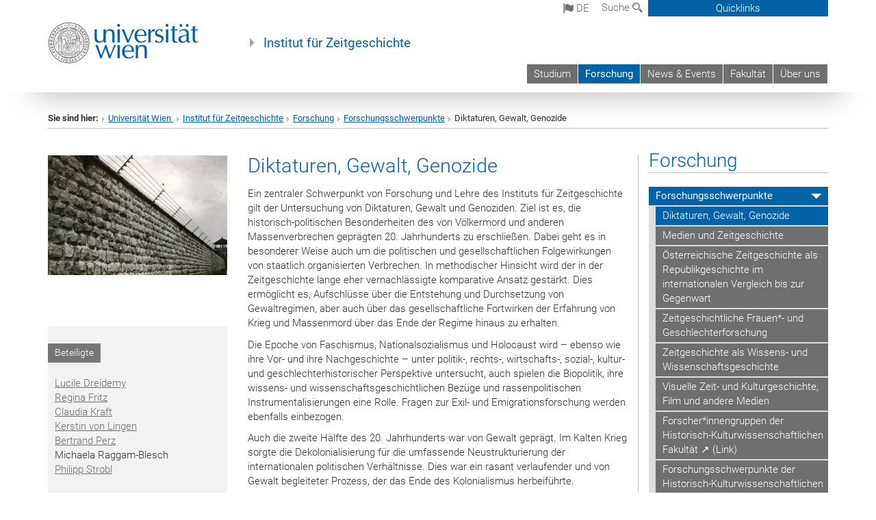

--- FILE ---
content_type: text/html; charset=utf-8
request_url: https://zeitgeschichte.univie.ac.at/forschung/forschungsschwerpunkte/diktaturen-gewalt-genozide/page/18/
body_size: 20155
content:
<!DOCTYPE html>
<html xmlns="http://www.w3.org/1999/xhtml" xml:lang="de" lang="de">
<head prefix="og: http://ogp.me/ns# fb: http://ogp.me/ns/fb# article: http://ogp.me/ns/article#">

<meta charset="utf-8">
<!-- 
	This website is powered by TYPO3 - inspiring people to share!
	TYPO3 is a free open source Content Management Framework initially created by Kasper Skaarhoj and licensed under GNU/GPL.
	TYPO3 is copyright 1998-2017 of Kasper Skaarhoj. Extensions are copyright of their respective owners.
	Information and contribution at http://typo3.org/
-->



<title>Diktaturen, Gewalt, Genozide</title>
<meta name="generator" content="TYPO3 CMS">


<link rel="stylesheet" type="text/css" href="/typo3temp/stylesheet_b3a206eec6.css?1736368171" media="all">
<link rel="stylesheet" type="text/css" href="/typo3conf/ext/univie_news/Resources/Public/CSS/pwp.css?1615798746" media="all">
<link rel="stylesheet" type="text/css" href="/fileadmin/templates/GLOBAL/CSS/styles.css?1694002451" media="all">
<link rel="stylesheet" type="text/css" href="/fileadmin/templates/GLOBAL/ICONS/style.css?1732114024" media="all">
<link rel="stylesheet" type="text/css" href="/fileadmin/templates/GLOBAL/CSS/print.css?1580200204" media="print">
<link rel="stylesheet" type="text/css" href="/fileadmin/templates/GLOBAL/ICONS/tablesorter/tablesorter.css?1675257657" media="all">
<link rel="stylesheet" type="text/css" href="/fileadmin/templates/GLOBAL/JS/shariff/shariff-vie.css?1681381994" media="all">
<link rel="stylesheet" type="text/css" href="/fileadmin/templates/GLOBAL/CSS/video-js.min.css?1505291824" media="all">
<link rel="stylesheet" type="text/css" href="/fileadmin/templates/GLOBAL/CSS/videojs.thumbnails.css?1505291824" media="all">
<link rel="stylesheet" type="text/css" href="/fileadmin/templates/GLOBAL/EXT/powermail/pm-additional.css?1730119584" media="all">
<link rel="stylesheet" type="text/css" href="/fileadmin/templates/GLOBAL/CSS/added-accessibility.css?1740400409" media="all">
<link rel="stylesheet" type="text/css" href="/fileadmin/templates/GLOBAL/EXT/news/css/news.css?1710158386" media="all">
<link rel="stylesheet" type="text/css" href="/fileadmin/templates/GLOBAL/EXT/univie_pure/pure.css?1692264488" media="all">
<link rel="stylesheet" type="text/css" href="/typo3conf/ext/univie_phaidra/Resources/style.css?1526300968" media="all">
<link rel="stylesheet" type="text/css" href="/typo3temp/stylesheet_240b4ca893.css?1736368171" media="all">


<script src="/uploads/tx_t3jquery/jquery-2.1.x-1.10.x-1.2.x-3.0.x.js?1511251888" type="text/javascript"></script>
<script src="/fileadmin/templates/GLOBAL/JS/videoJS/video.min.js?1505291804" type="application/x-javascript"></script>
<script src="/fileadmin/templates/GLOBAL/JS/videoJS/videojs-contrib-hls.min.js?1505291804" type="application/x-javascript"></script>
<script src="/fileadmin/templates/GLOBAL/JS/videoJS/videojs.thumbnails.js?1505291804" type="application/x-javascript"></script>
<script src="/fileadmin/templates/GLOBAL/JS/videoJS/videojs.persistvolume.js?1505291804" type="application/x-javascript"></script>
<script src="/typo3temp/javascript_9a38f34785.js?1736368171" type="text/javascript"></script>


<link rel="prev" href="/forschung/forschungsschwerpunkte/diktaturen-gewalt-genozide/page/17/" />
<link rel="next" href="/forschung/forschungsschwerpunkte/diktaturen-gewalt-genozide/page/19/" />

<link href="/fileadmin/templates/GLOBAL/IMG/favicon.ico" rel="shortcut icon" type="image/vnd.microsoft.icon" />
<link href="/fileadmin/templates/GLOBAL/IMG/favicon-uni.png" rel="apple-touch-icon" type="image/png" />
<link href="/fileadmin/templates/GLOBAL/IMG/favicon-uni.png" rel="shortcut icon" type="image/vnd.microsoft.icon" />

            <meta property="og:base-title" content="Institut für Zeitgeschichte" />
            <meta http-equiv="X-UA-Compatible" content="IE=edge">
            <meta name="viewport" content="width=device-width, initial-scale=1">

            <!-- HTML5 shim and Respond.js IE8 support of HTML5 elements and media queries -->
            <!--[if lt IE 9]>
                <script src="https://oss.maxcdn.com/libs/html5shiv/3.7.0/html5shiv.js"></script>
                <script src="https://oss.maxcdn.com/libs/respond.js/1.4.2/respond.min.js"></script>
            <![endif]-->
            <meta name="title" content="Diktaturen, Gewalt, Genozide" /><meta property="og:site-id" content="118545" /><meta property="og:title" content="Diktaturen, Gewalt, Genozide" /><meta property="og:type" content="article" /><meta property="og:url" content="https://zeitgeschichte.univie.ac.at/forschung/forschungsschwerpunkte/diktaturen-gewalt-genozide/page/18/" /><meta name="twitter:card" content="summary_large_image" /><meta name="twitter:title" content="Diktaturen, Gewalt, Genozide" /><meta name="og:type" content="article" /><meta property="og:url" content="https://zeitgeschichte.univie.ac.at/forschung/forschungsschwerpunkte/diktaturen-gewalt-genozide/page/18/" /><meta property="og:description" content="Diktaturen, Gewalt, Genozide" /><meta name="twitter:description" content="Diktaturen, Gewalt, Genozide" />
            <meta property="og:image" content="https://www.univie.ac.at/fileadmin/templates/GLOBAL/IMG/uni_logo.jpg" />
            <meta property="og:image:type" content="image/jpg" />
            <meta property="og:image:width" content="1200" />
            <meta property="og:image:height" content="630" />
            <meta name="twitter:site" content="univienna" />
                <meta property="og:image" content="https://backend.univie.ac.at/fileadmin/templates/GLOBAL/IMG/uni_logo.jpg" />
                <meta property="og:image:type" content="image/jpg" />
                <meta property="og:image:width" content="1200" />
                <meta property="og:image:height" content="630" />
                <meta name="twitter:site" content="univienna" /><meta property="fb:app_id" content="1752333404993542" />
</head>
<body>

<header>
<nav aria-label="Sprungmarke zum Inhalt" class="skip">
    <a href="#mainContent" class="skip-to-content" tabindex="0" title="skip">Direkt zum Hauptinhalt gehen</a>
</nav>

<!-- ==============================================
BEGINN Small Devices
=============================================== -->
<div class="navbar-header skip"><button type="button" id="button-open-menu" class="navbar-toggle my-button" data-toggle="collapse" data-target="#menu-container-mobile" aria-haspopup="true" tabindex="0"><span class="sr-only" id="show-navigation-button-text">Menü öffnen</span><span class="icon-mainmenue" aria-hidden="true"></span></button></div>
<div class="navbar-collapse collapse hidden-md hidden-lg skip" id="menu-container-mobile">
    <div class="navbar-header">
        <button type="button" class="navbar-toggle menu-open" data-toggle="collapse" data-target="#menu-container-mobile" aria-expanded="true">
            <span class="sr-only" id="hide-navigation-button-text">Menü schließen</span>
            <span class="icon-cancel-circle" aria-hidden="true"></span>
        </button>
    </div>
    <div class="menu-header-mobile col-sx-12 hidden-md hidden-lg">
        <a href="https://www.univie.ac.at/"><img width="220" src="/fileadmin/templates/GLOBAL/IMG/uni_logo_220.jpg" class="logo logo-single" alt="Universität Wien - Startseite"  data-rjs="3"></a>
    </div>
    <nav aria-label="Hauptnavigation" class="navbar navbar-uni-mobile hidden-md hidden-lg"><ul class="nav navbar-nav navbar-right"><li class="dropdown dropdown-mobile"><a href="/studium/" target="_self" class="link-text">Studium</a><a data-toggle="dropdown" href="" class="toggle-icon" role="button" aria-label="Menü öffnen"><span class="icon-navi-close"><span class="sr-only">Menü öffnen</span>&nbsp;</span></a><ul class="dropdown-menu level2"><li class="level2"><a href="/studium/lehre/" target="_self" class="level2">Lehre</a></li><li class="level2"><a href="/studium/studierendenarbeiten/" target="_self" class="level2">Studierendenarbeiten</a></li></ul></li><li class="dropdown dropdown-mobile act"><a href="/forschung/" target="_self" class="link-text act">Forschung</a><a data-toggle="dropdown" href="" class="toggle-icon act" role="button" aria-label="Menü öffnen"><span class="icon-navi-open"><span class="sr-only">Menü schließen</span>&nbsp;</span></a><ul class="dropdown-menu level2"><li class="level2 act"><a href="/forschung/forschungsschwerpunkte/" target="_self" class="level2 act">Forschungsschwerpunkte</a><ul class="level3"><li class="level3 act"><a href="/forschung/forschungsschwerpunkte/diktaturen-gewalt-genozide/" target="_self" class="level3 act">Diktaturen, Gewalt, Genozide</a></li><li class="level3"><a href="/forschung/forschungsschwerpunkte/medien-und-zeitgeschichte/" target="_self" class="level3">Medien und Zeitgeschichte</a></li><li class="level3"><a href="/forschung/forschungsschwerpunkte/oesterreichische-zeitgeschichte-als-republikgeschichte-im-internationalen-vergleich-bis-zur-gegenwart/" target="_self" class="level3">Österreichische Zeitgeschichte als Republikgeschichte im internationalen Vergleich bis zur Gegenwart</a></li><li class="level3"><a href="/forschung/forschungsschwerpunkte/zeitgeschichtliche-frauen-und-geschlechterforschung/" target="_self" class="level3">Zeitgeschichtliche Frauen*- und Geschlechterforschung</a></li><li class="level3"><a href="/forschung/forschungsschwerpunkte/zeitgeschichte-als-wissens-und-wissenschaftsgeschichte/" target="_self" class="level3">Zeitgeschichte als Wissens- und Wissenschaftsgeschichte</a></li><li class="level3"><a href="/forschung/forschungsschwerpunkte/visuelle-zeit-und-kulturgeschichte-film-und-andere-medien/" target="_self" class="level3">Visuelle Zeit- und Kulturgeschichte, Film und andere Medien</a></li><li class="level3"><a href="http://hist-kult.univie.ac.at/forschung/forscherinnengruppen/" target="_blank" class="level3">Forscher*innengruppen der Historisch-Kulturwissenschaftlichen Fakultät ↗ (Link)</a></li><li class="level3"><a href="http://hist-kult.univie.ac.at/forschung/forschungsschwerpunkte/" target="_blank" class="level3">Forschungsschwerpunkte der Historisch-Kulturwissenschaftlichen Fakultät ↗ (Link)</a></li><li class="level3"><a href="/forschung/forschungsschwerpunkte/netzwerk-sport-history-studies-austria/" target="_self" class="level3">Netzwerk Sport History_Studies Austria</a></li></ul></li><li class="level2"><a href="/forschung/drittmittelprojekte/" target="_self" class="level2">Drittmittelprojekte</a></li><li class="level2"><a href="/forschung/publikationen/" target="_self" class="level2">Publikationen</a></li><li class="level2"><a href="/forschung/archiv-und-sammlungen/" target="_self" class="level2">Archiv und Sammlungen</a></li><li class="level2"><a href="/forschung/poster/" target="_self" class="level2">Poster</a></li><li class="level2"><a href="/forschung/kooperationen/" target="_self" class="level2">Kooperationen</a></li></ul></li><li class="dropdown dropdown-mobile"><a href="/news-events/" target="_self" class="link-text">News & Events</a><a data-toggle="dropdown" href="" class="toggle-icon" role="button" aria-label="Menü öffnen"><span class="icon-navi-close"><span class="sr-only">Menü öffnen</span>&nbsp;</span></a><ul class="dropdown-menu level2"><li class="level2"><a href="/news-events/aktuelle-calls-und-ausschreibungen/" target="_self" class="level2">Aktuelle Calls und Ausschreibungen</a></li><li class="level2"><a href="/news-events/das-ifz-in-den-medien/" target="_self" class="level2">Das IfZ in den Medien</a></li><li class="level2"><a href="/news-events/interaktionen/" target="_self" class="level2">INTERAKTIONEN</a></li><li class="level2"><a href="/news-events/forschungswerkstatt-am-institut-fuer-zeitgeschichte/" target="_self" class="level2">Forschungswerkstatt am Institut für Zeitgeschichte</a></li><li class="level2"><a href="/news-events/newsletter/" target="_self" class="level2">Newsletter</a></li><li class="level2"><a href="/news-events/archiv/" target="_self" class="level2">Archiv</a></li></ul></li><li class="dropdown dropdown-mobile"><a href="http://hist-kult.univie.ac.at" target="_blank" class="link-text">Fakultät</a><a data-toggle="dropdown" href="" class="toggle-icon" role="button" aria-label="Menü öffnen"><span class="icon-navi-close"><span class="sr-only">Menü öffnen</span>&nbsp;</span></a></li><li class="dropdown dropdown-mobile"><a href="/ueber-uns/" target="_self" class="link-text">Über uns</a><a data-toggle="dropdown" href="" class="toggle-icon" role="button" aria-label="Menü öffnen"><span class="icon-navi-close"><span class="sr-only">Menü öffnen</span>&nbsp;</span></a><ul class="dropdown-menu level2"><li class="level2"><a href="/ueber-uns/wissenschaftliche-mitarbeiterinnen/" target="_self" class="level2">Wissenschaftliche Mitarbeiter*innen</a></li><li class="level2"><a href="/ueber-uns/projektmitarbeiterinnen/" target="_self" class="level2">Projektmitarbeiter*innen</a></li><li class="level2"><a href="/ueber-uns/administrative-mitarbeiterinnen/" target="_self" class="level2">Administrative Mitarbeiter*innen</a></li><li class="level2"><a href="/ueber-uns/gastforscherinnen-und-fellows/" target="_self" class="level2">Gastforscher*innen und Fellows</a></li><li class="level2"><a href="/ueber-uns/gastprofessuren/" target="_self" class="level2">Gastprofessuren</a></li><li class="level2"><a href="/ueber-uns/privatdozentinnen-und-lektorinnen/" target="_self" class="level2">Privatdozent*innen und Lektor*innen</a></li><li class="level2"><a href="/ueber-uns/studentische-mitarbeiterinnen/" target="_self" class="level2">Studentische Mitarbeiter*innen</a></li><li class="level2"><a href="/ueber-uns/ehemalige-mitarbeiterinnen/" target="_self" class="level2">Ehemalige Mitarbeiter*innen</a></li><li class="level2"><a href="/ueber-uns/geschichte-des-instituts/" target="_self" class="level2">Geschichte des Instituts</a></li><li class="level2"><a href="/ueber-uns/oeffnungszeiten/" target="_self" class="level2">Öffnungszeiten</a></li></ul></li></ul></nav>
</div>

<div id="quicklinks-top-mobile" class="quicklinks-btn-mobile top-row hidden-md hidden-lg skip">
    <a class="quicklinks-open open" data-top-id="" data-top-show="true" href="#" aria-label="Quicklinks öffnen oder schließen"><span class="icon-cancel-circle" aria-hidden="true"></span></a>
    <nav aria-label="Quicklinks"><div class="quicklinks-mobile-menu"><div class="panel panel-uni-quicklinks"><div class="panel-heading active"><a href="#quicklinks16477" target="_self" data-toggle="collapse" data-parent="#quicklinks-top-mobile" class="">Informationen für ...<span class="pull-right icon-navi-open"><span class="sr-only">Menü schließen</span></span></a></div><div id="quicklinks16477" class="panel-collapse collapse in quicklinks-panel"><div class="panel-body"><ul class="indent"><li><a href="http://studieren.univie.ac.at" target="_blank">Studieninteressierte&nbsp;<span class="sr-only">Externer Link</span><span class="icon-extern"></span></a></li><li><a href="http://studieren.univie.ac.at" target="_blank">Studierende&nbsp;<span class="sr-only">Externer Link</span><span class="icon-extern"></span></a></li><li><a href="http://forschungsservice.univie.ac.at/" target="_blank">Forschende&nbsp;<span class="sr-only">Externer Link</span><span class="icon-extern"></span></a></li><li><a href="http://www.postgraduatecenter.at/?l=0" target="_blank">Weiterbildung&nbsp;<span class="sr-only">Externer Link</span><span class="icon-extern"></span></a></li><li><a href="http://www.alumni.ac.at/?l=0" target="_blank">Alumni&nbsp;<span class="sr-only">Externer Link</span><span class="icon-extern"></span></a></li></ul></div></div></div><div class="panel panel-uni-quicklinks"><div class="panel-heading active"><a href="#quicklinks36" target="_self" data-toggle="collapse" data-parent="#quicklinks-top-mobile" class="">Meistgesuchte Services ...<span class="pull-right icon-navi-open"><span class="sr-only">Menü schließen</span></span></a></div><div id="quicklinks36" class="panel-collapse collapse in quicklinks-panel"><div class="panel-body"><ul class="indent"><li><a href="http://studieren.univie.ac.at/" target="_blank"><span class="icon-quick-studienpoint"></span>&nbsp;&nbsp;Studieren an der Universität Wien&nbsp;<span class="sr-only">Externer Link</span><span class="icon-extern"></span></a></li><li><a href="http://ufind.univie.ac.at/de/search.html" target="_blank"><span class="icon-quick-lesung"></span>&nbsp;&nbsp;u:find Vorlesungs-/Personensuche&nbsp;<span class="sr-only">Externer Link</span><span class="icon-extern"></span></a></li><li><a href="http://uspace.univie.ac.at" target="_blank"><span class="icon-quick-univis"></span>&nbsp;&nbsp;u:space&nbsp;<span class="sr-only">Externer Link</span><span class="icon-extern"></span></a></li><li><a href="http://bibliothek.univie.ac.at/?r=0" target="_blank"><span class="icon-quick-biblio"></span>&nbsp;&nbsp;Bibliothek&nbsp;<span class="sr-only">Externer Link</span><span class="icon-extern"></span></a></li><li><a href="http://moodle.univie.ac.at/?r=0" target="_blank"><span class="icon-quick-lesung"></span>&nbsp;&nbsp;Moodle (E-Learning)&nbsp;<span class="sr-only">Externer Link</span><span class="icon-extern"></span></a></li><li><a href="http://urise.univie.ac.at/" target="_blank"><span class="icon-quick-lesung"></span>&nbsp;&nbsp;u:rise - Professional & Career Development&nbsp;<span class="sr-only">Externer Link</span><span class="icon-extern"></span></a></li><li><a href="http://www.univie.ac.at/ueber-uns/leitung-organisation/fakultaeten-zentren/" target="_blank"><span class="icon-quick-fakultaeten"></span>&nbsp;&nbsp;Fakultäten & Zentren&nbsp;<span class="sr-only">Externer Link</span><span class="icon-extern"></span></a></li><li><a href="http://zid.univie.ac.at/webmail/" target="_blank"><span class="icon-quick-webmail"></span>&nbsp;&nbsp;Webmail&nbsp;<span class="sr-only">Externer Link</span><span class="icon-extern"></span></a></li><li><a href="http://wiki.univie.ac.at/" target="_blank"><span class="icon-quick-intranet"></span>&nbsp;&nbsp;Intranet für Mitarbeiter*innen&nbsp;<span class="sr-only">Externer Link</span><span class="icon-extern"></span></a></li><li><a href="http://www.univie.ac.at/ueber-uns/weitere-informationen/kontakt-services-von-a-z/" target="_blank"><span class="icon-quick-kontakt"></span>&nbsp;&nbsp;Kontakt & Services von A-Z&nbsp;<span class="sr-only">Externer Link</span><span class="icon-extern"></span></a></li></ul></div></div></div></div></nav>
</div>

<div class="navbar hidden-md hidden-lg skip" id="top-row-mobile">
    <div class="container-mobile" id="nav-container-mobile">
        <div class="top-row-shadow">
            <div class="row">
                <div class="col-md-12 toprow-mobile">
                    <div class="navbar navbar-top navbar-top-mobile hidden-md hidden-lg">
                        <ul class="nav-pills-top-mobile">
                                
<li class="dropdown">
    <a class="dropdown-toggle" data-toggle="dropdown" href="#">de <span class="icon-sprache"></span></a>
    <label id="langmenu1" class="hidden-label">Sprachwahl</label>

    <ul class="dropdown-menu-lang dropdown-menu" role="menu" aria-labelledby="langmenu1">

    
        <li role="menuitem">
            <a href="/en/research/key-research-areas/dictatorships-violence-and-genocide/page/18/" class="linked-language">English</a>
        </li>
    
    </ul>

</li>

                            <li class="search-mobile">
                                <a data-top-id="search-top-mobile" id="show-search-button" data-top-show="true" href="#"><span class="sr-only" id="show-search-button-text">Suchformular öffnen</span><span class="sr-only" id="hide-search-button-text" style="display:none;">Suchformular schließen</span><span class="icon-lupe" aria-hidden="true"></span></a>
                            </li>
                            <li class="quicklinks-btn-mobile">
                                <a data-top-id="quicklinks-top-mobile" data-top-show="true" href="#">Quicklinks</a>
                            </li>
                        </ul>
                    </div>
                    <div id="search-top-mobile">
                        <ul class="nav nav-tabs-search">
                            <li class="active"><a href="#" data-toggle="tab">Webseiten</a></li>
                            <li id="search_staff_mobile"><a data-toggle="tab" href="#">Personensuche</a></li>
                        </ul>
                        <div class="input-group">
                            <label for="search-mobile">Suche</label>
                            <form id="mobilesearchform" action="/suche/?no_cache=1" method="GET">
                                <input type="text" class="form-control-search" id="search-mobile" name="q" placeholder="Suchbegriff" aria-label="Suchbegriff">
                            </form>
                            <span class="input-group-addon-search"><span class="icon-lupe"></span></span>
                        </div>
                    </div>
                </div>
                <div class="col-xs-12">
                    <div class="header-container-mobile col-md-12">
                        <div class="logo-container">
                            <a href="https://www.univie.ac.at/"><img width="220" src="/fileadmin/templates/GLOBAL/IMG/uni_logo_220.jpg" class="logo logo-single" alt="Universität Wien - Startseite"  data-rjs="3"></a>
                        </div>
                         <nav aria-label="Topnavigation" class="navbar navbar-uni hidden-xs hidden-sm"><ul class="nav navbar-nav navbar-right"><li><a href="/studium/" target="_self">Studium</a></li><li class="active"><a href="/forschung/" target="_self">Forschung</a></li><li><a href="/news-events/" target="_self">News & Events</a></li><li><a href="http://hist-kult.univie.ac.at" target="_blank">Fakultät</a></li><li><a href="/ueber-uns/" target="_self">Über uns</a></li></ul></nav>
                    </div>
                </div>
                <div class="col-xs-12">
                        <div class="header-text-container-mobile col-md-12">
                            <span class="header-text"><a href="/" target="_self">Institut für Zeitgeschichte</a></span>
                        </div>
                </div>
            </div>
        </div>
    </div>
</div>
<!-- ==============================================
END Small Devices
=============================================== -->

<!-- ==============================================
BEGINN DESKTOP
=============================================== -->
<style>
.navbar-top {
    display: grid;
    grid-template-rows: auto;
    justify-items: end;
}
#quicklinks-top {
    grid-row-start: 1;
    grid-row-end: 1;
    width: 100%;
}
ul.nav-pills-top {
    grid-row-start: 2;
    grid-row-end:2;
}

.form-holder{
    display: flex;
    justify-content: space-between;
    align-content: space-evenly;
    //align-items: center;
}

.form-holder label{
    display: inline-block;
    padding: 0.2em;
    background-color: #0063a6;
    color:white;
    flex-grow: 1;
}
.radio-holder {
    padding: 0.4em 0 0 0.4em;
    background-color: #0063a6;
    flex-grow: 1;
}
.radio-holder:has(input[type="radio"]:checked) {
    background-color:white;
    font-weight: 300;
}
.radio-holder.active {
    background-color:white;
    font-weight: 300;
}

input[type="radio"]:checked, input[type="radio"]:checked + label {
    background-color:white;
    color: #0063a6;
}
input#search:focus {
    border:2px solid rgba(242, 242, 242, 0.6);
    box-shadow: inset 0 1px 1px rgba(0, 0, 0, 0.075), 0 0 8px rgba(242, 242, 242, 0.6);
}
.dropdown-menu-search {
    width: 336px;
    margin-top: 5px;
}
#quicklinks-top{
    padding:0;
    background:white;
}
.ql-container{
    width: 100vw;
    position: relative;
    left: 50%;
    right: 50%;
    margin-left: -50vw;
    margin-right: -50vw;
    background: #1a74b0 url(/fileadmin/templates/GLOBAL/IMG/quicklinksbackground.png?1535542505) no-repeat;
    padding-top: 25px;
}
</style>
<!-- IMPORTANT:
lib.quicklinks.wrap = <nav aria-label="{LLL:fileadmin/templates/GLOBAL/locallang.xml:quicklinks}"><div class="row">|</div></nav>
-->
<div class="navbar-fixed-top hidden-sm hidden-xs skip" id="top-row">

    <div class="container" id="nav-container">
        <div class="top-row-shadow">
            <div class="row">
                <div class="col-md-12 header-logo-container">
                    <!-- BEGINN Language, Search, Quicklinks -->
                    <div class="navbar navbar-top">
                        <ul class="nav-pills-top navbar-right">
                            <!-- Language -->
                            <li class="dropdown langmenu">
                                
    <a class="dropdown-toggle" data-toggle="dropdown" href="#"><span class="icon-sprache"></span> de</a>
    <label id="langmenu2" class="hidden-label">Sprachwahl</label>
    <ul class="dropdown-menu-lang dropdown-menu-left desktop dropdown-menu" role="menu" aria-labelledby="langmenu2">

    
        <li role="menuitem">
            <a href="/en/research/key-research-areas/dictatorships-violence-and-genocide/page/18/" class="linked-language">English</a>
        </li>
    
    </ul>

                            </li>
                            <!-- Search -->
                            <li class="dropdown">
                                <button type="button" data-toggle="dropdown" class="dropdown-toggle" id="open-search">Suche <span class="icon-lupe"></span></button>
                                <div class="dropdown-menu dropdown-menu-left dropdown-menu-search">
                                    <div class="">
                                        <!--<label for="search">Suche</label>-->
                                        <form id="searchform" class="" action="/suche/?no_cache=1" method="GET">
                                            <div class="form-holder ">
                                                <div class="radio-holder active">
                                                    <input type="radio" id="search-web" value="search-web" name="chooseSearch" checked>
                                                    <label for="search-web" id="label-web">Webseiten</label>
                                                </div>
                                                <div class="radio-holder">
                                                    <input type="radio" id="search-staff" value="search-staff" name="chooseSearch">
                                                    <label for="search-staff" id="label-staff">Personensuche</label>
                                                </div>
                                            </div>
                                            <div class="form-holder">
                                                <input type="text" class="form-control-search" id="search" name="q" placeholder="Suchbegriff" aria-label="Suchbegriff">
                                                <button id="submit" type="submit" onclick="$('#searchform').submit();"><span class="sr-only">Suche starten</span><span class="icon-lupe"></span></button>
                                            </div>
                                        </form>
                                    </div>
                                </div>
                            </li>
                            <!-- Quicklinks -->
                            <li class="dropdown quicklinks-btn">
                                <a data-top-id="quicklinks-top" data-top-show="true" data-toggle="dropdown" href="#">Quicklinks</a>
                            </li>
                        </ul>
                        <!-- BEGINN Quicklinkscontainer -->
                        <div id="quicklinks-top" class="dropdown-toggle">
                            <div class="ql-container">
                                <div class="container">
                                    <nav aria-label="Quicklinks"><div class="row"><div class="col-md-4 col-md-offset-4"><h3 class="top-row-header">Informationen für ...</h3><ul><li><a href="http://studieren.univie.ac.at" target="_blank">Studieninteressierte&nbsp;<span class="sr-only">Externer Link</span><span class="icon-extern"></span></a></li><li><a href="http://studieren.univie.ac.at" target="_blank">Studierende&nbsp;<span class="sr-only">Externer Link</span><span class="icon-extern"></span></a></li><li><a href="http://forschungsservice.univie.ac.at/" target="_blank">Forschende&nbsp;<span class="sr-only">Externer Link</span><span class="icon-extern"></span></a></li><li><a href="http://www.postgraduatecenter.at/?l=0" target="_blank">Weiterbildung&nbsp;<span class="sr-only">Externer Link</span><span class="icon-extern"></span></a></li><li><a href="http://www.alumni.ac.at/?l=0" target="_blank">Alumni&nbsp;<span class="sr-only">Externer Link</span><span class="icon-extern"></span></a></li></ul></div><div class="col-md-4"><h3 class="top-row-header">Meistgesuchte Services ...</h3><ul><li><a href="http://studieren.univie.ac.at/" target="_blank"><span class="icon-quick-studienpoint"></span>&nbsp;&nbsp;Studieren an der Universität Wien&nbsp;<span class="sr-only">Externer Link</span><span class="icon-extern"></span></a></li><li><a href="http://ufind.univie.ac.at/de/search.html" target="_blank"><span class="icon-quick-lesung"></span>&nbsp;&nbsp;u:find Vorlesungs-/Personensuche&nbsp;<span class="sr-only">Externer Link</span><span class="icon-extern"></span></a></li><li><a href="http://uspace.univie.ac.at" target="_blank"><span class="icon-quick-univis"></span>&nbsp;&nbsp;u:space&nbsp;<span class="sr-only">Externer Link</span><span class="icon-extern"></span></a></li><li><a href="http://bibliothek.univie.ac.at/?r=0" target="_blank"><span class="icon-quick-biblio"></span>&nbsp;&nbsp;Bibliothek&nbsp;<span class="sr-only">Externer Link</span><span class="icon-extern"></span></a></li><li><a href="http://moodle.univie.ac.at/?r=0" target="_blank"><span class="icon-quick-lesung"></span>&nbsp;&nbsp;Moodle (E-Learning)&nbsp;<span class="sr-only">Externer Link</span><span class="icon-extern"></span></a></li><li><a href="http://urise.univie.ac.at/" target="_blank"><span class="icon-quick-lesung"></span>&nbsp;&nbsp;u:rise - Professional & Career Development&nbsp;<span class="sr-only">Externer Link</span><span class="icon-extern"></span></a></li><li><a href="http://www.univie.ac.at/ueber-uns/leitung-organisation/fakultaeten-zentren/" target="_blank"><span class="icon-quick-fakultaeten"></span>&nbsp;&nbsp;Fakultäten & Zentren&nbsp;<span class="sr-only">Externer Link</span><span class="icon-extern"></span></a></li><li><a href="http://zid.univie.ac.at/webmail/" target="_blank"><span class="icon-quick-webmail"></span>&nbsp;&nbsp;Webmail&nbsp;<span class="sr-only">Externer Link</span><span class="icon-extern"></span></a></li><li><a href="http://wiki.univie.ac.at/" target="_blank"><span class="icon-quick-intranet"></span>&nbsp;&nbsp;Intranet für Mitarbeiter*innen&nbsp;<span class="sr-only">Externer Link</span><span class="icon-extern"></span></a></li><li><a href="http://www.univie.ac.at/ueber-uns/weitere-informationen/kontakt-services-von-a-z/" target="_blank"><span class="icon-quick-kontakt"></span>&nbsp;&nbsp;Kontakt & Services von A-Z&nbsp;<span class="sr-only">Externer Link</span><span class="icon-extern"></span></a></li></ul></div></div></nav>
                                </div>
                            </div>
                        </div>
                        <!-- END Quicklinkscontainer -->
                    </div>
                    <!-- END Language, Search, Quicklinks -->

                    <!-- Logo, Title -->
                    <div class="logo-container">
                        <a href="https://www.univie.ac.at/"><img width="220" src="/fileadmin/templates/GLOBAL/IMG/uni_logo_220.jpg" class="logo logo-single" alt="Universität Wien - Startseite"  data-rjs="3"></a>
                        <span class="header-text"><a href="/" target="_self">Institut für Zeitgeschichte</a></span>
                    </div>
                    <!-- Logo, Title -->

                    <!-- HMenu -->
                    <div class="hmenu">
                        <nav aria-label="Topnavigation" class="navbar navbar-uni hidden-xs hidden-sm"><ul class="nav navbar-nav navbar-right"><li><a href="/studium/" target="_self">Studium</a></li><li class="active"><a href="/forschung/" target="_self">Forschung</a></li><li><a href="/news-events/" target="_self">News & Events</a></li><li><a href="http://hist-kult.univie.ac.at" target="_blank">Fakultät</a></li><li><a href="/ueber-uns/" target="_self">Über uns</a></li></ul></nav>
                    </div>
                    <!-- HMenu -->

                </div>
            </div>
        </div>
    </div>
</div>
<!-- ==============================================
END DESKTOP
=============================================== -->

</header>


    <!-- Standard -->
    <div class="container">
        <div class="breadcrumb-page-container">
            <div class="row">
                <div class="col-md-12">
                    <nav aria-label="Pfadnavigation"><ul class="breadcrumb-page"><li><strong>Sie sind hier:</strong></li><li class="meta-breadcrumb"><a href="http://www.univie.ac.at/" target="_blank">Universität Wien </a></li><li class="meta-breadcrumb"><a href="/" target="_self">Institut für Zeitgeschichte</a></li><li><a href="/forschung/" target="_self" title="Forschung">Forschung</a></li><li><a href="/forschung/forschungsschwerpunkte/" target="_self" title="Forschungsschwerpunkte">Forschungsschwerpunkte</a></li><li aria-current="page">Diktaturen, Gewalt, Genozide</li></ul></nav>
                    <hr class="breadcrumb-page hidden-md hidden-lg">
                </div>
            </div>
            <hr class="breadcrumb-page hidden-xs hidden-sm">
        </div>

        <div class="row">
            <div class="col-md-9 content right-border" id="innerContent">
                <main id="mainContent" class="main-content main">
                    <div class="main">
                     
	<!--  CONTENT ELEMENT, uid:524038/gridelements_pi1 [begin] -->
		<div id="c524038" class="csc-default"><div class="row"><div class="col-sm-4">
	<!--  CONTENT ELEMENT, uid:524036/dce_dceuid1 [begin] -->
		<div id="c524036" class="csc-default"><div class="tx-dce-pi1">
	
<!--Replace deactivated field.contentWidth with contentWidth-->

	
	
	
	
	
	
	
		<div class="content-element-margin">
			<div class="row">
				<div class="col-md-12">
					
						


					
					
				</div>
			</div>
			<div class="row">
				
					
							</div>
							<div class="row">
						
					<div class="col-sm-12">
						
								<figure class="image-container">
	<p><img src="/fileadmin/_processed_/csm_Forschungsschwerpunkt_DGG_0dfed58f20.jpg" class="img-responsive" title="" alt="" /></p>
	
</figure>

							
					</div>
				
			</div>
		</div>
	


</div></div>
	<!--  CONTENT ELEMENT, uid:524036/dce_dceuid1 [end] -->
		
	<!--  CONTENT ELEMENT, uid:524037/dce_dceuid7 [begin] -->
		<div id="c524037" class="csc-default"><div class="tx-dce-pi1">
	
    <div class="content-element-margin">

        <div class="content-box content-box-uni-gray ">
            
                
                        
                            <h3 class="info-box-bar">Beteiligte</h3>
                        
                        
                    
            
            <div class="info-box-uni-gray"><p> <span lang="DE-AT"><a href="/ueber-uns/wissenschaftliche-mitarbeiterinnen/regina-fritz/" target="_self" class="internal-link">Lucile Dreidemy<br /></a><a href="/ueber-uns/wissenschaftliche-mitarbeiterinnen/regina-fritz/" target="_self" class="internal-link">Regina Fritz</a><br /></span><span lang="DE-AT"><a href="/ueber-uns/wissenschaftliche-mitarbeiterinnen/claudia-kraft/" target="_self" class="internal-link">Claudia Kraft</a><br /></span><a href="/ueber-uns/wissenschaftliche-mitarbeiterinnen/kerstin-von-lingen/" target="_self" class="internal-link">Kerstin von Lingen</a><br /><a href="/ueber-uns/gastforscherinnen-und-fellows/bertrand-perz/" target="_self" class="internal-link">Bertrand Perz</a><br />Michaela Raggam-Blesch<br /><span lang="DE-AT"><a href="/ueber-uns/wissenschaftliche-mitarbeiterinnen/philipp-strobl/" target="_self" class="internal-link">Philipp Strobl</a></span> </p></div>
        </div>
    </div>

</div></div>
	<!--  CONTENT ELEMENT, uid:524037/dce_dceuid7 [end] -->
		</div><div class="col-sm-8">
	<!--  CONTENT ELEMENT, uid:524035/dce_dceuid1 [begin] -->
		<div id="c524035" class="csc-default"><div class="tx-dce-pi1">
	
<!--Replace deactivated field.contentWidth with contentWidth-->

	
	
	
	
	
	
		<div class="content-element-margin">
			<div class="row">
				<div class="col-md-12">
					
						
    <h2>Diktaturen, Gewalt, Genozide</h2>



					
				</div>
				
			</div>
			<div class="row">
				<div class="col-md-12">
					<div class="text"><div class="text"><p>Ein zentraler Schwerpunkt von Forschung und Lehre des Instituts für Zeitgeschichte gilt der Untersuchung von Diktaturen, Gewalt und Genoziden. Ziel ist es, die historisch-politischen Besonderheiten des von Völkermord und anderen Massenverbrechen geprägten 20.&nbsp;Jahrhunderts zu erschließen. Dabei geht es in besonderer Weise auch um die politischen und gesellschaftlichen Folgewirkungen von staatlich organisierten Verbrechen. In methodischer Hinsicht wird der in der Zeitgeschichte lange eher vernachlässigte komparative Ansatz gestärkt. Dies ermöglicht es, Aufschlüsse über die Entstehung und Durchsetzung von Gewaltregimen, aber auch über das gesellschaftliche Fortwirken der Erfahrung von Krieg und Massenmord über das Ende der Regime hinaus zu erhalten.</p>
<p>Die Epoche von Faschismus, Nationalsozialismus und Holocaust wird – ebenso wie ihre Vor- und ihre Nachgeschichte – unter politik-, rechts-, wirtschafts-, sozial-, kultur- und geschlechterhistorischer Perspektive untersucht, auch spielen die Biopolitik, ihre wissens- und wissenschaftsgeschichtlichen Bezüge und rassenpolitischen Instrumentalisierungen eine Rolle. Fragen zur Exil- und Emigrationsforschung werden ebenfalls einbezogen.</p>
<p>Auch die zweite Hälfte des 20. Jahrhunderts war von Gewalt geprägt. Im Kalten Krieg sorgte die Dekolonialisierung für die umfassende Neustrukturierung der internationalen politischen Verhältnisse. Dies war ein rasant verlaufender und von Gewalt begleiteter Prozess, der das Ende des Kolonialismus herbeiführte.</p>
<p>Diktaturen und Gewaltregime lassen sich unter vielerlei Perspektiven miteinander in Bezug setzen, beispielsweise gilt es nach Transferbezügen, transnationalen Zusammenhängen und beziehungsgeschichtlichen Aspekten zu fragen. Auch geht es darum, postdiktatoriale Wandlungsprozesse und ihre (rechts-)politischen, gesellschaftlichen und kulturellen Folgewirkungen zu untersuchen und die Bemühungen in den Blick zu nehmen, die viele Länder entfalteten, um im Zuge des Übergangs von Diktatur und Gewaltherrschaft zu demokratischen Gesellschaften die Folgen von Terror und Menschenrechtsverletzungen aufzuarbeiten.</p>
<p style="text-align: right; "><sup>aktualisiert am 1.6.2011</sup></p>
<p style="text-align: left; "><a href="http://fsp-dgg.univie.ac.at/" target="_blank" rel="noopener">Homepage des Forschungsschwerpunktes „Diktaturen, Gewalt, Genozide“ der Historisch-Kulturwissenschaftlichen Fakultät</a></p></div></div>
				</div>
			</div>
		</div>
	
	


</div></div>
	<!--  CONTENT ELEMENT, uid:524035/dce_dceuid1 [end] -->
		</div></div></div>
	<!--  CONTENT ELEMENT, uid:524038/gridelements_pi1 [end] -->
		
	<!--  CONTENT ELEMENT, uid:545820/list [begin] -->
		<div id="c545820" class="csc-default"><h3><span class="icon-news" aria-hidden="true"></span>&nbsp;News zum Schwerpunkt</h3>
		<!--  Plugin inserted: [begin] -->
			


    

<div class="news">
    
            
    
            <div class="news-list-view row">
                
                        


    <div class="col-md-12">
        <div class="news-pagination-container">

            
    
        
            
                
                        
                    
            
            
                
            
        



            <div class="news-pagination">
                
                    
                        <span class="first">
                            <a href="/forschung/forschungsschwerpunkte/diktaturen-gewalt-genozide/"><span class="sr-only">Erste Seite</span><span class="icon-pagination-first"></span></a>
                        </span>
                    
                

                
                    <span class="previous">
                        
                                <a href="/forschung/forschungsschwerpunkte/diktaturen-gewalt-genozide/page/17/">
                                    <span class="sr-only">Vorige Seite</span><span class="icon-pagination-prev"></span>
                                </a>
                            
                    </span>
                

                
                    <span>...</span>
                
                
                    
                            <span>
                                
                                        <a href="/forschung/forschungsschwerpunkte/diktaturen-gewalt-genozide/page/16/"><span class="sr-only">Seite </span>16</a>
                                    
                            </span>
                        
                
                    
                            <span>
                                
                                        <a href="/forschung/forschungsschwerpunkte/diktaturen-gewalt-genozide/page/17/"><span class="sr-only">Seite </span>17</a>
                                    
                            </span>
                        
                
                    
                            <span class="sr-only">Seite </span><span class="current">18</span>
                        
                
                    
                            <span>
                                
                                        <a href="/forschung/forschungsschwerpunkte/diktaturen-gewalt-genozide/page/19/"><span class="sr-only">Seite </span>19</a>
                                    
                            </span>
                        
                
                
                    <span>...</span>
                

                
                    <span class="last next">
                        <a href="/forschung/forschungsschwerpunkte/diktaturen-gewalt-genozide/page/19/">
                            <span class="sr-only">Nächste Seite</span><span class="icon-pagination-next"></span>
                            <!--Nächste-->
                        </a>
                    </span>
                

                
                    <span class="last">
                        <a href="/forschung/forschungsschwerpunkte/diktaturen-gewalt-genozide/page/48/">
                            <span class="sr-only">Letzte Seite</span><span class="icon-pagination-last"></span>
                            </a>
                    </span>
                

            </div>


    

        </div>
    </div>
    <div class="clearfix pagination-underline"></div>




                            
                                    <!-- RENDER -->
                                    

<!--
    =====================
        Partials/List/Item.html
-->
<!-- If it is in a gridelement, show in full column -->
<!--
settings.templateLayout:
0 = default, Balken
1 = NO date
2 = inline
-->


        
                <div class="col-md-4 col-sm-6 news-box article articletype-2 0" itemscope="itemscope" itemtype="http://schema.org/Article">
            

    



<!-- Default Date layout in top-bar -->


<!-- No date -->

    <!-- do nothing, show nothing, tell nothing. -->
    
        
    


<!-- Inline Date layout -->


    
            <div>
                

                        <a title="Ausschreibung: Alma Rosé-Preis" target="_blank" href="https://ogz.univie.ac.at/alma-rose-preis/">
                            
                                
                                    <img class="width-100-remove-height img-responsive news-img" src="/fileadmin/user_upload/p_ogz/schrift.gif" width="500" height="90" alt="" />
                                
                                
                                
                            
                            <h3>Ausschreibung: Alma Rosé-Preis</h3>
                        </a>
                    

            </div>
        


    <!-- teaser -->
    
            <div class="teaser-text">
                <span itemprop="description"><p>für die Erforschung der Geschichte der Verfolgten des Nationalsozialismus und der Geschichte ihrer materiellen Verluste und Entziehungen</p></span>
            </div>
        

    <!-- footer information -->
    <div class="newsFooter">
        <!-- author -->
        

        <!-- tags -->
        
            
        

        <!-- [more] -->

        <a class="more" title="Ausschreibung: Alma Rosé-Preis" target="_blank" href="https://ogz.univie.ac.at/alma-rose-preis/">
            <div class="more-link">Mehr</div>
        </a>

    </div>
</div>


                                    <!-- RENDER -->
                                
                                
                                
                            
                                    <!-- RENDER -->
                                    

<!--
    =====================
        Partials/List/Item.html
-->
<!-- If it is in a gridelement, show in full column -->
<!--
settings.templateLayout:
0 = default, Balken
1 = NO date
2 = inline
-->


        
                <div class="col-md-4 col-sm-6 news-box article articletype-2 0" itemscope="itemscope" itemtype="http://schema.org/Article">
            

    



<!-- Default Date layout in top-bar -->


<!-- No date -->

    <!-- do nothing, show nothing, tell nothing. -->
    
        
    


<!-- Inline Date layout -->


    
            <div>
                

                        <a title="Guest Lecture &amp; Workshop “Forced Migrants, Agency and the Production of Migration” " target="_blank" href="https://nghm.hypotheses.org/23867">
                            
                                
                                    <img class="width-100-remove-height img-responsive news-img" src="/fileadmin/_processed_/csm_Logo_Institut_Zeitgeschichte_Pfade_1_5e3ebaeada.png" width="862" height="452" alt="" />
                                
                                
                                
                            
                            <h3>Guest Lecture &amp; Workshop “Forced Migrants, Agency and the Production of Migration” </h3>
                        </a>
                    

            </div>
        


    <!-- teaser -->
    
            <div class="teaser-text">
                <span itemprop="description"><p>Am 27. und 28. Juni luden Prof. Dr. Christoph Rass (Universität Osnabrück) und Prof.in Dr.in Kerstin von Lingen (Universität Wien) zu einer Guest...</p></span>
            </div>
        

    <!-- footer information -->
    <div class="newsFooter">
        <!-- author -->
        

        <!-- tags -->
        
            
        

        <!-- [more] -->

        <a class="more" title="Guest Lecture &amp; Workshop “Forced Migrants, Agency and the Production of Migration” " target="_blank" href="https://nghm.hypotheses.org/23867">
            <div class="more-link">Mehr</div>
        </a>

    </div>
</div>


                                    <!-- RENDER -->
                                
                                
                                        <div class="clearfix modulo hidden-md hidden-lg"></div>
                                    
                                
                            
                                    <!-- RENDER -->
                                    

<!--
    =====================
        Partials/List/Item.html
-->
<!-- If it is in a gridelement, show in full column -->
<!--
settings.templateLayout:
0 = default, Balken
1 = NO date
2 = inline
-->


        
                <div class="col-md-4 col-sm-6 news-box article articletype-2 0" itemscope="itemscope" itemtype="http://schema.org/Article">
            

    



<!-- Default Date layout in top-bar -->


<!-- No date -->

    <!-- do nothing, show nothing, tell nothing. -->
    
        
    


<!-- Inline Date layout -->


    
            <div>
                

                        <a title="Neue Folge des Podcast &quot;Transit&quot;: Österreichs Asyl- und Flüchtlingspolitik im Kalten Krieg mit Sarah Knoll" target="_blank" href="https://displacement-and-migration-regimes.univie.ac.at/podcast-transit/episode-10-oesterreichs-asyl-und-fluechtlingspolitik-im-kalten-krieg/">
                            
                                
                                    <img class="width-100-remove-height img-responsive news-img" src="/fileadmin/_processed_/csm_Logo_Podcast_Transit_d095ab4abe.png" width="862" height="863" alt="" />
                                
                                
                                
                            
                            <h3>Neue Folge des Podcast &quot;Transit&quot;: Österreichs Asyl- und Flüchtlingspolitik im Kalten Krieg mit Sarah Knoll</h3>
                        </a>
                    

            </div>
        


    <!-- teaser -->
    
            <div class="teaser-text">
                <span itemprop="description"><p>In der neuen Folge von &quot;Transit&quot; spricht Franziska Lamp mit Sarah Knoll über die Rolle internationaler Organisationen wie etwa dem UNHCR und dem Roten...</p></span>
            </div>
        

    <!-- footer information -->
    <div class="newsFooter">
        <!-- author -->
        

        <!-- tags -->
        
            
        

        <!-- [more] -->

        <a class="more" title="Neue Folge des Podcast &quot;Transit&quot;: Österreichs Asyl- und Flüchtlingspolitik im Kalten Krieg mit Sarah Knoll" target="_blank" href="https://displacement-and-migration-regimes.univie.ac.at/podcast-transit/episode-10-oesterreichs-asyl-und-fluechtlingspolitik-im-kalten-krieg/">
            <div class="more-link">Mehr</div>
        </a>

    </div>
</div>


                                    <!-- RENDER -->
                                
                                        <div class="clearfix modulo hidden-sm"></div>
                                    
                                
                                
                                    <div class="clearfix modulo"></div>
                                
                            

                        


    <div class="clearfix pagination-underline"></div>
    <div class="col-md-12">
        
    
        
            
                
                        
                    
            
            
                
            
        



            <div class="news-pagination">
                
                    
                        <span class="first">
                            <a href="/forschung/forschungsschwerpunkte/diktaturen-gewalt-genozide/"><span class="sr-only">Erste Seite</span><span class="icon-pagination-first"></span></a>
                        </span>
                    
                

                
                    <span class="previous">
                        
                                <a href="/forschung/forschungsschwerpunkte/diktaturen-gewalt-genozide/page/17/">
                                    <span class="sr-only">Vorige Seite</span><span class="icon-pagination-prev"></span>
                                </a>
                            
                    </span>
                

                
                    <span>...</span>
                
                
                    
                            <span>
                                
                                        <a href="/forschung/forschungsschwerpunkte/diktaturen-gewalt-genozide/page/16/"><span class="sr-only">Seite </span>16</a>
                                    
                            </span>
                        
                
                    
                            <span>
                                
                                        <a href="/forschung/forschungsschwerpunkte/diktaturen-gewalt-genozide/page/17/"><span class="sr-only">Seite </span>17</a>
                                    
                            </span>
                        
                
                    
                            <span class="sr-only">Seite </span><span class="current">18</span>
                        
                
                    
                            <span>
                                
                                        <a href="/forschung/forschungsschwerpunkte/diktaturen-gewalt-genozide/page/19/"><span class="sr-only">Seite </span>19</a>
                                    
                            </span>
                        
                
                
                    <span>...</span>
                

                
                    <span class="last next">
                        <a href="/forschung/forschungsschwerpunkte/diktaturen-gewalt-genozide/page/19/">
                            <span class="sr-only">Nächste Seite</span><span class="icon-pagination-next"></span>
                            <!--Nächste-->
                        </a>
                    </span>
                

                
                    <span class="last">
                        <a href="/forschung/forschungsschwerpunkte/diktaturen-gewalt-genozide/page/48/">
                            <span class="sr-only">Letzte Seite</span><span class="icon-pagination-last"></span>
                            </a>
                    </span>
                

            </div>


    

    </div>




                    
            </div>
        

        
</div>


		<!--  Plugin inserted: [end] -->
			</div>
	<!--  CONTENT ELEMENT, uid:545820/list [end] -->
		
                     
                     </div>
                </main>
            </div>
            <div class="col-md-3 sidebar content-element-margin">
                <nav aria-label="Subnavigation"><div class="vertical-nav hidden-xs hidden-sm"><h2 class="underline"><a href="/forschung/" target="_self" class="level0 act">Forschung</a></h2><ul><li class="act"><a href="/forschung/forschungsschwerpunkte/" target="_self" class="level1 act">Forschungsschwerpunkte</a><ul><li class="act"><a href="/forschung/forschungsschwerpunkte/diktaturen-gewalt-genozide/" target="_self" class="level2 act">Diktaturen, Gewalt, Genozide</a></li><li><a href="/forschung/forschungsschwerpunkte/medien-und-zeitgeschichte/" target="_self" class="level2">Medien und Zeitgeschichte</a></li><li><a href="/forschung/forschungsschwerpunkte/oesterreichische-zeitgeschichte-als-republikgeschichte-im-internationalen-vergleich-bis-zur-gegenwart/" target="_self" class="level2">Österreichische Zeitgeschichte als Republikgeschichte im internationalen Vergleich bis zur Gegenwart</a></li><li><a href="/forschung/forschungsschwerpunkte/zeitgeschichtliche-frauen-und-geschlechterforschung/" target="_self" class="level2">Zeitgeschichtliche Frauen*- und Geschlechterforschung</a></li><li><a href="/forschung/forschungsschwerpunkte/zeitgeschichte-als-wissens-und-wissenschaftsgeschichte/" target="_self" class="level2">Zeitgeschichte als Wissens- und Wissenschaftsgeschichte</a></li><li><a href="/forschung/forschungsschwerpunkte/visuelle-zeit-und-kulturgeschichte-film-und-andere-medien/" target="_self" class="level2">Visuelle Zeit- und Kulturgeschichte, Film und andere Medien</a></li><li><a href="http://hist-kult.univie.ac.at/forschung/forscherinnengruppen/" target="_blank" class="level2">Forscher*innengruppen der Historisch-Kulturwissenschaftlichen Fakultät ↗ (Link)</a></li><li><a href="http://hist-kult.univie.ac.at/forschung/forschungsschwerpunkte/" target="_blank" class="level2">Forschungsschwerpunkte der Historisch-Kulturwissenschaftlichen Fakultät ↗ (Link)</a></li><li><a href="/forschung/forschungsschwerpunkte/netzwerk-sport-history-studies-austria/" target="_self" class="level2">Netzwerk Sport History_Studies Austria</a></li></ul></li><li><a href="/forschung/drittmittelprojekte/" target="_self" class="level1">Drittmittelprojekte</a></li><li><a href="/forschung/publikationen/" target="_self" class="level1">Publikationen</a></li><li><a href="/forschung/archiv-und-sammlungen/" target="_self" class="level1">Archiv und Sammlungen</a></li><li><a href="/forschung/poster/" target="_self" class="level1">Poster</a></li><li><a href="/forschung/kooperationen/" target="_self" class="level1">Kooperationen</a></li></ul></div></nav>
                <aside>
                     
    <h2 class="underline "><span class="icon-kartenkontakte single"></span> Kontakt</h2>
    <address>
        Institut für Zeitgeschichte<br />
Spitalgasse 2-4 (Campus AAKH), Hof 1.13<br />
1090 Wien<br />
        <abbr title="Telefon">T</abbr>: +43-1-4277-41201<br />
        
        
        <a href="javascript:linkTo_UnCryptMailto('ocknvq,bgkviguejkejvgBwpkxkg0ce0cv');">zeitgeschichte<span>&#064;</span>univie.ac.at</a><br />
    </address>
        

                     <ol class="social-media-list"><li><a href="http://www.facebook.com/univienna/?d=0" target="_blank" title="Facebook"  aria-label="Facebook"><span class="icon-facebook"></span><span class="sr-only">Icon facebook</span></a></li><li><a href="http://www.youtube.com/univienna/?d=0" target="_blank" title="YouTube"  aria-label="YouTube"><span class="icon-youtube"></span><span class="sr-only">Icon youtube</span></a></li><li><a href="http://www.instagram.com/univienna/?d=0" target="_blank" title="Instagram"  aria-label="Instagram"><span class="icon-instagram"></span><span class="sr-only">Icon instagram</span></a></li></ol><div class="clearfix"></div>
                     
                </aside>
            </div>
        </div>
    </div>


<footer>
    <div class="hidden-xs">
        <!--
        <div class="gray-box">
            <div class="container">
                <div class="row">
                    <div class="col-md-8 col-sm-6">
                        <div class="footer-logo-container pull-left">
                        <img width="320" src="/fileadmin/templates/GLOBAL/IMG/uni_logo.png" class="footer-logo" alt="Uni logo">
                        </div>
                    </div>
                    <div class="col-md-4 col-sm-6">
                        <ol class="footer-social pull-right v-align" style="margin-top: 45.5px;">
                          <ol class="social-media-list"><li><a href="http://www.facebook.com/univienna/?d=0" target="_blank" title="Facebook"  aria-label="Facebook"><span class="icon-facebook"></span><span class="sr-only">Icon facebook</span></a></li><li><a href="http://www.youtube.com/univienna/?d=0" target="_blank" title="YouTube"  aria-label="YouTube"><span class="icon-youtube"></span><span class="sr-only">Icon youtube</span></a></li><li><a href="http://www.instagram.com/univienna/?d=0" target="_blank" title="Instagram"  aria-label="Instagram"><span class="icon-instagram"></span><span class="sr-only">Icon instagram</span></a></li></ol><div class="clearfix"></div>
                        </ol>
                    </div>
                </div>
            </div>
        </div>-->

        <div class="gray-box">
            <div class="container">
              <h2 class="underline">Informationen für ...</h2><div class="row"><div class="col-md-3"><div class="footer-quicklinks-list"><a href="http://studieren.univie.ac.at" target="_blank">Studieninteressierte</a></div></div><div class="col-md-3"><div class="footer-quicklinks-list"><a href="http://studieren.univie.ac.at" target="_blank">Studierende</a></div></div><div class="col-md-3"><div class="footer-quicklinks-list"><a href="http://forschungsservice.univie.ac.at/" target="_blank">Forschende</a></div></div><div class="col-md-3"><div class="footer-quicklinks-list"><a href="http://www.postgraduatecenter.at/?l=0" target="_blank">Weiterbildung</a></div></div><div class="col-md-3"><div class="footer-quicklinks-list"><a href="http://www.alumni.ac.at/?l=0" target="_blank">Alumni</a></div></div></div><h2 class="underline">Meistgesuchte Services ...</h2><div class="row"><div class="col-md-3"><div class="footer-quicklinks-list"><a href="http://studieren.univie.ac.at/" target="_blank">Studieren an der Universität Wien</a></div></div><div class="col-md-3"><div class="footer-quicklinks-list"><a href="http://ufind.univie.ac.at/de/search.html" target="_blank">u:find Vorlesungs-/Personensuche</a></div></div><div class="col-md-3"><div class="footer-quicklinks-list"><a href="http://uspace.univie.ac.at" target="_blank">u:space</a></div></div><div class="col-md-3"><div class="footer-quicklinks-list"><a href="http://bibliothek.univie.ac.at/?r=0" target="_blank">Bibliothek</a></div></div><div class="col-md-3"><div class="footer-quicklinks-list"><a href="http://moodle.univie.ac.at/?r=0" target="_blank">Moodle (E-Learning)</a></div></div><div class="col-md-3"><div class="footer-quicklinks-list"><a href="http://urise.univie.ac.at/" target="_blank">u:rise - Professional & Career Development</a></div></div><div class="col-md-3"><div class="footer-quicklinks-list"><a href="http://www.univie.ac.at/ueber-uns/leitung-organisation/fakultaeten-zentren/" target="_blank">Fakultäten & Zentren</a></div></div><div class="col-md-3"><div class="footer-quicklinks-list"><a href="http://zid.univie.ac.at/webmail/" target="_blank">Webmail</a></div></div><div class="col-md-3"><div class="footer-quicklinks-list"><a href="http://wiki.univie.ac.at/" target="_blank">Intranet für Mitarbeiter*innen</a></div></div><div class="col-md-3"><div class="footer-quicklinks-list"><a href="http://www.univie.ac.at/ueber-uns/weitere-informationen/kontakt-services-von-a-z/" target="_blank">Kontakt & Services von A-Z</a></div></div></div><div class="row footer-margin"></div>
            </div>
        </div>
        <div class="container">
            <div class="row footer-address-box">
                <div class="col-md-6">
                    <address>Universität Wien | Universitätsring 1 | 1010 Wien | <abbr title="Telefon">T</abbr> +43-1-4277-0</address>
                </div>
                <div class="col-md-6">
                    <p class="pull-right"><a href="/sitemap/" target="_self">Sitemap</a>&nbsp;|&nbsp;<wbr><a href="/impressum/" target="_self">Impressum</a>&nbsp;|&nbsp;<wbr><a href="https://www.univie.ac.at/ueber-uns/barrierefreiheit/" target="_blank" rel="noopener">Barrierefreiheit</a>&nbsp;|&nbsp;<wbr><a href="https://dsba.univie.ac.at/datenschutzerklaerung">Datenschutz&shy;erklärung</a>&nbsp;|&nbsp;<a href="javascript:window.print()">Druckversion</a></p>
                </div>
            </div>
        </div>
    </div>
    <div class="visible-xs-block">
        <div class="gray-box mobile-footer">
            <div class="container">
                <!--<div class="row">
                    <div class="col-xs-9"><a href="#"><img width="200" src="/fileadmin/templates/GLOBAL/IMG/uni_logo.png" class="footer-logo" alt="Uni logo"></a></div>
                </div>-->
                <div class="row">
                    <div class="col-xs-12">
                        <address>Universität Wien | Universitätsring 1 | 1010 Wien | <abbr title="Telefon">T</abbr> +43-1-4277-0</address>
                    </div>
                </div>
                <!--<div class="row">
                    <div class="col-xs-12">
                        <ol class="footer-social">
                            <ol class="social-media-list"><li><a href="http://www.facebook.com/univienna/?d=0" target="_blank" title="Facebook"  aria-label="Facebook"><span class="icon-facebook"></span><span class="sr-only">Icon facebook</span></a></li><li><a href="http://www.youtube.com/univienna/?d=0" target="_blank" title="YouTube"  aria-label="YouTube"><span class="icon-youtube"></span><span class="sr-only">Icon youtube</span></a></li><li><a href="http://www.instagram.com/univienna/?d=0" target="_blank" title="Instagram"  aria-label="Instagram"><span class="icon-instagram"></span><span class="sr-only">Icon instagram</span></a></li></ol><div class="clearfix"></div>
                        </ol>
                    </div>
                </div>-->
                <div class="row">
                    <div class="col-xs-12">
                        <p><a href="/sitemap/" target="_self">Sitemap</a>&nbsp;|&nbsp;<wbr><a href="/impressum/" target="_self">Impressum</a>&nbsp;|&nbsp;<wbr><a href="https://www.univie.ac.at/ueber-uns/barrierefreiheit/" target="_blank" rel="noopener">Barrierefreiheit</a>&nbsp;|&nbsp;<wbr><a href="https://dsba.univie.ac.at/datenschutzerklaerung">Datenschutz&shy;erklärung</a>&nbsp;|&nbsp;<a href="javascript:window.print()">Druckversion</a></p>
                    </div>
                </div>
            </div>
        </div>
    </div>
    <script type="text/javascript">
      
    </script>
    
   <div class="cookie-bar row">
      <div class="col-md-11 col-sm-12">Um diese Webseite zu optimieren verwenden wir Cookies. Durch das Anklicken des OK-Buttons erklären Sie sich damit einverstanden. Mehr Infos in unserer <a href="https://dsba.univie.ac.at/datenschutzerklaerung">Datenschutz&shy;erklärung</a>.</div><div class="col-md-1 col-sm-12"><a class="cookiebar-close">OK</a></div>
   </div>

    
</footer>
<script src="/fileadmin/templates/GLOBAL/JS/application.js?1670943020" type="text/javascript"></script>
<script src="/typo3conf/ext/univie_news/Resources/Public/Javascript/podlove-web-player.js?1615533802" type="text/javascript"></script>
<script src="/fileadmin/templates/GLOBAL/JS/jquery.tablesorter.js?1647502980" type="text/javascript"></script>
<script src="/fileadmin/templates/GLOBAL/JS/global.js?1701433927" type="text/javascript"></script>
<script src="/fileadmin/templates/GLOBAL/JS/retina.min.js?1481877467" type="text/javascript"></script>
<script src="/fileadmin/templates/GLOBAL/JS/shariff/shariff.complete.js?1558512710" type="text/javascript"></script>
<script src="/fileadmin/templates/GLOBAL/EXT/powermail/Js/jquery.datetimepicker.js?1482159144" type="text/javascript"></script>
<script src="/typo3conf/ext/powermail/Resources/Public/JavaScripts/Libraries/parsley.min.js?1511170796" type="text/javascript"></script>
<script src="/fileadmin/templates/GLOBAL/EXT/powermail/Js/tabs.js?1679058888" type="text/javascript"></script>
<script src="/typo3conf/ext/powermail/Resources/Public/JavaScripts/Powermail/Form.min.js?1511170796" type="text/javascript"></script>
<script src="/typo3conf/ext/univie_phaidra/js/utility.js?1525783145" type="text/javascript"></script>
<script src="/typo3conf/ext/univie_search/Resources/Public/Javascript/fusion-click.js?1639470332" type="text/javascript"></script>


</body>
</html>